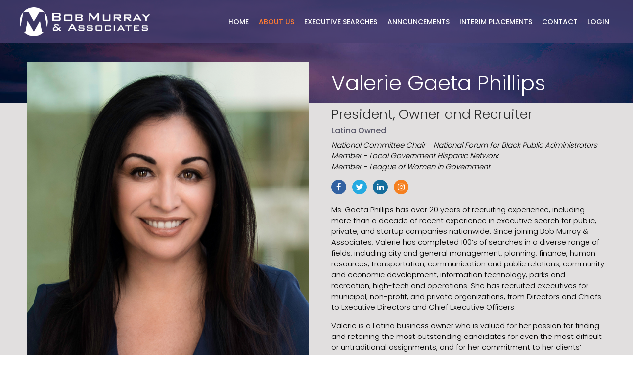

--- FILE ---
content_type: text/html; charset=utf-8
request_url: https://www.bobmurrayassoc.com/about-us/valerie-phillips
body_size: 8370
content:
<!DOCTYPE html>
<html>
<head>
    <meta charset="utf-8" />
    <meta http-equiv="X-UA-Compatible" content="IE=edge">
    <meta name="viewport" content="width=device-width, initial-scale=1.0" />
    <title>Bob Murray & Associates</title>
    <meta name="description" content="">
    <meta name="keywords" content="">
    <link href="https://fonts.googleapis.com/css?family=Poppins:300,400,500,700" rel="stylesheet">
    <link href="https://fonts.googleapis.com/css?family=Raleway" rel="stylesheet">
    <link href="/css/font-awesome.min.css" ) rel="stylesheet">
    <link href="/css/bootstrap.min.css" ) rel="stylesheet">
    <link href="/css/style.css" ) rel="stylesheet">
    <link href="/css/responsive.css" ) rel="stylesheet">

</head>
<body>
    <header class="header">
        <div class="container">
            <div class="site-logo"><a href="/"><img class="white-logo" src="/images/logo.png"></a></div>
            <nav id="nav" class="main-nav">
                <ul class="navbar-nav">
                    <li><a href="/">HOME</a></li>
                    <li><a href="/about-us">ABOUT US</a></li>
                    <li><a href="/current-search">EXECUTIVE SEARCHES</a></li>
                    <li><a href="/announcements">ANNOUNCEMENTS</a></li>
                    <li><a href="/interim-placements">INTERIM PLACEMENTS</a></li>
                    <li><a href="/contact-us">CONTACT</a></li>
                    <li><a href="/search/OnlineApplication/Login.aspx">LOGIN</a></li>
                </ul>
            </nav>
            <button class="mobile-toggle mobile-toggle--squeeze" type="button"> <span class="mobile-toggle-box"> <span class="mobile-toggle-inner"></span> </span> </button>
        </div>
    </header>
    <!-- /header -->
    <div>
        
 
<!-- BANNER
================================================== -->
<section class="banner banner-top bio-banner">
    <img src="/images/bio-banner.jpg">
</section>
<!-- /banner -->
<!-- bio team detail -->
<section class="bio-team-detail section-lg">
    <div class="container">
        <div class="bio-detail-content">
            <div class="col-xs-12 col-sm-12 col-md-6">
                <figure>
                    <img src="/images/teammember/valeriephillips-bio.jpg" alt="img">
                </figure>
            </div>
            <div class="col-xs-12 col-sm-12 col-md-6">
                <div class="bio-team-content">
                    <h2>Valerie Gaeta Phillips</h2>
                    <h4>President, Owner and Recruiter</h4>
                    <h6>Latina Owned</h6>
                    <p style="font-style: italic; font-weight: 300;">
                    National Committee Chair - National Forum for Black Public Administrators<br />
                    Member - Local Government Hispanic Network<br />
                    Member - League of Women in Government
                    </p>
                    
                    <ul class="social-icons">
                        <li><a href="https://www.facebook.com/profile.php?id=100007631718556" class="fa fa-facebook" target="_blank"></a></li>
                        <li><a href="https://twitter.com/VGaetaPhillips" class="fa fa-twitter" target="_blank"></a></li>
                        <li><a href="https://www.linkedin.com/in/valerie-gaeta-phillips-8062b423/" class="fa fa-linkedin" target="_blank"></a></li>
                        <li><a href="https://www.instagram.com/bmavaleriephillips/" class="fa fa-instagram" target="_blank"></a></li>
                    </ul>
                    <p>Ms. Gaeta Phillips has over 20 years of recruiting experience, including more than a decade of recent experience in executive search for public, private, and startup companies nationwide. Since joining Bob Murray & Associates, Valerie has completed  100’s of searches in a diverse range of fields, including city and general management, planning, finance, human resources, transportation, communication and public relations, community and economic development, information technology, parks and recreation, high-tech and operations. She has recruited executives for municipal, non-profit, and private organizations, from Directors and Chiefs to Executive Directors and Chief Executive Officers.</p>
                    <p>Valerie is a Latina business owner who is valued for her passion for finding and retaining the most outstanding candidates for even the most difficult or untraditional assignments, and for her commitment to her clients’ success. She is also active in a variety of industry organizations and in diversity-focused associations. Valerie is called upon often to serve as an expert speaker on topics such as managing one’s online reputation, diversity issues in municipal and non-profit leadership, and how to identify the best candidate for organizational culture.</p>
                    <p>Ms. Gaeta Phillips, along with Executive Vice President Gary Phillips, has a passion for helping people, evidenced by fundraising, sponsorship, and involvement in raising awareness for organizations such as Autism Speaks, the UC Davis M.I.N.D. Institute, and the Northern California Special Olympics.</p>
                </div>
            </div>
        </div><!-- end of first bio image section -->
    </div>
</section>
<!-- end of bio team detail -->
<section class="bio-detail-bottom-image">
    <img src="/images/DowntownSF.jpg">
    <div class="gradient-box about-bottom-section section">
        <div class="container">
            <div class="col-xs-12 col-sm-8 col-sm-8 opportunities-text">
                <h4>Looking for that dream job? We have opportunities.</h4>
            </div>
            <div class="col-xs-12 col-sm-4 col-sm-4 opportunities-text">
                <a class="btn bordered" href="/current-search">Get Started</a>
            </div>
        </div>
    </div><!-- /gradient-block -->
</section>

    </div>
    <!-- FOOTER
    ================================================== -->
    <footer class="footer">
        <div class="container">
            <div class="section-lg">
                <div class="col-xs-12 col-sm-6 col-md-8 footer-left">
                    <a href="./" class="footer-logo"><img src="/images/logo-new.png" height="60px" alt="BMA Logo" /></a>
                </div>
                <div class="col-xs-12 col-sm-6 col-md-4 footer-right">
                    <ul class="social-icons">
                        <li><a href="https://www.facebook.com/BobMurrayAssoc" class="fa fa-facebook" target="_blank"></a></li>
                        <li><a href="https://twitter.com/bobmurrayassoc" class="fa fa-twitter" target="_blank"></a></li>
                        <li><a href="https://www.linkedin.com/company/1109112?trk=tyah" class="fa fa-linkedin" target="_blank"></a></li>
                        <li><a href="https://www.instagram.com/bmaofficialteam/" class="fa fa-instagram" target="_blank"></a></li>
                    </ul>
                </div>
                <div class="clearfix"></div>
            </div>
            </div>
        <div class="copyrights">
            <div class="container">
                <div class="col-xs-12">
                    <p class="pull-left copyright-text">&copy; Copyright 2025  Bob Murray & Associates</p>
                </div>
            </div>
        </div>
    </footer>
    <!-- Begin Constant Contact Active Forms -->
    <script>var _ctct_m = "a646babb4f15bbb35ecac8a5ba034bfe";</script>
    <script id="signupScript" src="//static.ctctcdn.com/js/signup-form-widget/current/signup-form-widget.min.js" async defer></script>
    <!-- End Constant Contact Active Forms -->
    <script src="https://ajax.googleapis.com/ajax/libs/jquery/1.11.3/jquery.min.js"></script>
    <script src="/js/bootstrap.min.js"></script>
    <script src="/js/custom.js"></script>
    <script src="/js/jquery.matchHeight-min.js"></script>
    <script src="/js/Master.js"></script>
    <script type="text/javascript">
        jQuery(".about-lead-outer").on('mouseenter', function () {
            jQuery(this).addClass("active")
                .siblings('.about-lead-outer').removeClass("active");
        });
    </script>
    
</body>
</html>


--- FILE ---
content_type: text/css
request_url: https://www.bobmurrayassoc.com/css/style.css
body_size: 44407
content:
/* -----------------------------------------------------
    BobMurray
    www.url.com
----------------------------------------------------- */

.owl-stage {
    transition: 0.8s !important;
}

#hero {
    height: 55vh;
    width: 100%;
    background: #dad2d4;
    display: flex;
    align-items: center;
    justify-content: center;
}

    #hero::after {
        width: 100%;
        height: 55%;
        content: '';
        position: absolute;
        z-index: 10;
        top: 0;
        left: 0;
        background: rgba(0,0,0,0);
    }

    #hero video {
        width: 100%;
        height: 55%;
        position: absolute;
        top: 0;
        left: 0;
        z-index: 5;
        object-fit: cover;
        font-family: 'object-fit: cover';
    }


/* ===== GENERAL STYLES  ====== */

body.overflow-y {
    overflow-y: hidden;
}

.container {
    width: 100%;
    max-width: 1230px;
}

body {
    font-size: 14px;
    color: #000;
    font-family: 'Poppins', sans-serif;
}

.container.lg {
    width: 100%;
    max-width: 1520px;
}

a,
.btn,
a:hover,
.btn:hover {
    -webkit-transition: all 0.3s ease;
    -moz-transition: all 0.3s ease;
    -o-transition: all 0.3s ease;
    transition: all 0.3s ease;
    cursor: pointer;
}

    a:hover {
        text-decoration: none;
    }

img {
    max-width: 100%;
}

ul {
    padding-left: 0;
}

    ul li {
        list-style: none;
    }


/* ===== TYPEOGRAPHY ====== */

h1,
h2,
h3,
h4,
h5 {
    margin: 0 0 15px;
}

h1 {
    font-size: 46px;
    color: #fff;
    font-weight: 300;
    text-transform: uppercase;
}

h2 {
    font-size: 42px;
    font-weight: 300;
}

h4 {
    font-size: 26px;
    font-weight: 400;
}

h5 {
    font-size: 22px;
    font-weight: 300;
    color: #1a2758;
}

h6 {
    font-size: 16px;
    color: #5a596a;
}

p {
    font-weight: 300;
    color: #868686;
    margin-bottom: 15px;
}

    p.small {
        font-size: 16px;
    }


/* ===== GLOBAL STYLES  ====== */

.section {
    padding: 60px 0;
}

.section-ff {
    padding: 45px 0px 25px 0px;
}

.section-lg {
    padding: 80px 0;
}

.btn {
    font-size: 14px;
    font-weight: 400;
    color: #8044a9;
    text-transform: uppercase;
}

    .btn:hover,
    .btn:focus {
        background-color: transparent;
        color: #fff;
    }

    .btn.bordered {
        border: 2px solid #fff;
        padding: 10px 50px 8px;
        color: #fff;
        font-size: 24px;
        text-transform: capitalize;
        border-radius: 50px;
    }

        .btn.bordered:hover {
            background-color: #fff;
            color: #8044a9;
        }

    .btn.full {
        width: 100%;
    }

.gray-bg {
    background-color: #f1f1f1;
}


/* ===== FORM STYLES  ====== */


/* ===== HEADER ====== */

.header {
    position: fixed;
    top: 0;
    left: 0;
    width: 100%;
    z-index: 11;
    padding: 15px 0;
    background-color: rgba(73, 63, 113, 0.8); /*rgba(255, 255, 255, 0.05);*/
}

    .header .navbar-nav {
        float: none;
        text-align: right;
    }

        .header .navbar-nav li {
            display: inline-block;
            float: none;
        }

            .header .navbar-nav li a {
                color: #fff;
                font-weight: 500;
                text-transform: uppercase;
                text-decoration: none;
                margin: 0 8px;
                padding: 0;
                position: relative;
                text-align: center;
            }

                .header .navbar-nav li a:hover:after {
                    width: 100%;
                    -webkit-transition: all 0.3s ease;
                    -moz-transition: all 0.3s ease;
                    -o-transition: all 0.3s ease;
                    transition: all 0.3s ease;
                }

    .header .btn {
        margin-left: 10px;
    }

.mobile-toggle {
    display: none;
}

header.header ~ div > br {
    display: none;
}

.header.affix {
    background-color: rgba(72,63,113,1);
}

    .header.affix .navbar-nav li a {
        color: #fff;
    }

        .header.affix .navbar-nav li a:after {
            background-color: #7f43a8;
        }

        .header,
        .header.affix,
        .header.affix .navbar-nav li a,
        .header.affix .navbar-nav li a:after {
            -webkit-transition: all 0.4s ease;
            -moz-transition: all 0.4s ease;
            -o-transition: all 0.4s ease;
            transition: all 0.4s ease;
        }


/* ===== BANNER ====== */

.banner {
    text-align: center;
}

    .banner .item {
        background-repeat: no-repeat;
        background-size: cover;
        background-position: center center;
        min-height: 700px;
    }

    .banner .container {
        position: relative;
    }

.banner-content {
    position: absolute;
    top: 275px;
    left: 50%;
    transform: translate(-50%, -40%);
    width: 89%;
    max-width: 800px;
    z-index: 10;
}
.banner .banner-content img {
    display: inline;
    width: inherit;
    margin: 0 0 15px;
}

.banner-content h1 {
    letter-spacing: 6px;
    line-height: 45px;
    color: #FFAC4E;
    text-shadow: 2px 2px 1px rgba(0,0,0,0.7);
    font-size: 35px;
}

    .banner-content h1 span {
        display: inline-block;
    }

.banner-content p {
    font-size: 20px;
    font-weight: 500;
    color: #fff;
    letter-spacing: 2px;
}


/* ===== ABOUT BLOCK ====== */

.about-block {
    position: relative;
    background-color: #dad2d4;
    text-align: center;
    position: relative;
}

    .about-block p {
        font-weight: 300;
        color: #5a596a;
    }

    .about-block .head-para {
        font-size: 42px;
        font-weight: 300;
        max-width: 860px;
        margin: 0 auto;
        padding: 0 0 50px;
    }

.about-lead-block {
    background-color: #fff;
    padding: 70px 50px;
    margin-top: 30px;
    border-radius: 100%;
    position: relative;
    z-index: 0;
}

.about-lead-outer.active .about-lead-block:before {
    opacity: 1;
}

.about-lead-block:before {
    content: "";
    position: absolute;
    top: 0;
    left: 0;
    width: 100%;
    height: 100%;
    opacity: 0;
    background: #4d2668;
    background: -moz-linear-gradient(45deg, #4d2668 22%, #7d2bb5 100%);
    background: -webkit-linear-gradient(45deg, #4d2668 22%, #7d2bb5 100%);
    background: linear-gradient(45deg, #4d2668 22%, #7d2bb5 100%);
    -webkit-transition: opacity 0.3s linear;
    -moz-transition: opacity 0.3s linear;
    -o-transition: opacity 0.3s linear;
    transition: opacity 0.3s linear;
    z-index: -1;
    border-radius: 100%;
}

.about-lead-outer.active .about-lead-block h4, .about-lead-outer.active .about-lead-block p, .about-lead-outer.active .about-lead-block .btn {
    color: #fff;
    -webkit-transition: all 0.3s ease;
    -moz-transition: all 0.3s ease;
    -o-transition: all 0.3s ease;
    transition: all 0.3s ease;
}

.about-lead-block h4,
.about-lead-block p {
    -webkit-transition: all 0.3s ease;
    -moz-transition: all 0.3s ease;
    -o-transition: all 0.3s ease;
    transition: all 0.3s ease;
}

.about-lead-outer.active .about-lead-block h4:before {
    background-color: #fff;
}

.about-lead-block h4 {
    color: #8044a9;
    position: relative;
    padding: 0 0 35px;
}

    .about-lead-block h4:before {
        position: absolute;
        content: "";
        left: 0;
        right: 0;
        bottom: 0;
        margin: 0 auto;
        width: 52px;
        height: 1px;
        background-color: #a2a2a2;
    }

.about-lead-block p {
    margin: 0;
    padding: 20px 0 25px;
    font-family: 'Raleway', sans-serif;
    line-height: 25px;
}


/* ===== TEAM BLOCK ====== */

.team-midwrp {
    position: relative;
}

    .team-midwrp:before {
        content: "";
        background-image: url('../images/home-ovelshapeac.png');
        background-repeat: no-repeat;
        background-size: 100%;
        background-position: center top;
        position: absolute;
        top: 0;
        left: 0;
        width: 100%;
        height: 100px;
        z-index: 2;
    }

.team-block {
    background-color: #fff;
    text-align: center;
    display: table;
    width: 100%;
}

    .team-block .left-part,
    .team-block .right-part {
        display: table-cell;
        vertical-align: middle;
        float: none;
        padding: 0;
    }

    .team-block figure img {
        width: 100%;
    }

.content-area {
    max-width: 600px;
    margin: 0 auto;
}

    .content-area h2 {
        color: #7f43a8;
    }

    .content-area p {
        font-size: 32px;
        color: #5a596a;
        font-weight: 400;
        font-family: 'Raleway', sans-serif;
        padding: 20px 0;
    }


/* ===== DESCRIPTION BLOCK ====== */

.description-section {
    text-align: center;
    background-image: url(/images/bg.jpg);
    background-repeat: no-repeat;
    background-size: cover;
    background-position: center center;
    background-attachment: fixed;
}

.description {
    display: inline-block;
    padding: 150px 50px;
    text-align: center;
    border-radius: 100%;
    background: rgb(77, 38, 104);
    background: -moz-linear-gradient(45deg, rgba(77, 38, 104, 0.95) 22%, rgba(125, 43, 181, 0.95) 100%);
    background: -webkit-linear-gradient(45deg, rgba(77, 38, 104, 0.95) 22%, rgba(125, 43, 181, 0.95) 100%);
    background: linear-gradient(45deg, rgba(77, 38, 104, 0.95) 22%, rgba(125, 43, 181, 0.95) 100%);
}

    .description p {
        color: #fff;
        font-size: 39px;
        margin-bottom: 0;
        max-width: 380px;
    }
.diverse-team .description p {
    font-size: 32px;
}
    /* ===== GRAIDIENT BLOCK ====== */
    .gradient-box {
    background: rgb(72, 37, 96);
    background: -moz-linear-gradient(45deg, rgba(72, 37, 96, 1) 0%, rgba(130, 44, 189, 1) 100%);
    background: -webkit-linear-gradient(45deg, rgba(72, 37, 96, 1) 0%, rgba(130, 44, 189, 1) 100%);
    background: linear-gradient(45deg, rgba(72, 37, 96, 1) 0%, rgba(130, 44, 189, 1) 100%);
}

    .gradient-box h4 {
        font-size: 26px;
        color: #fff;
    }

    .gradient-box p {
        font-family: "Raleway", sans-serif;
        color: #fff;
        margin-bottom: 0;
    }


/* ===== FOOTER ====== */

.footer-logo {
    display: inline-block;
    margin-top: -10px;
}

.footer-left p {
    font-family: "Raleway", sans-serif;
    color: #5a596a;
    line-height: 28px;
    margin-bottom: 30px;
    max-width: 300px;
}

.social-icons {
    padding: 0;
    margin: 0;
    padding-left: 104px;
}

    .social-icons li {
        display: inline-block;
        padding-right: 5px;
    }

        .social-icons li a {
            text-align: center;
            color: #fff;
            background-color: #ebf1f7;
            height: 40px;
            width: 40px;
            font-size: 20px;
            border-radius: 100%;
            padding-top: 10px;
        }

            .social-icons li a:hover {
                background-color: #7f43a8;
                color: #fff;
            }

.footer h6 {
    font-weight: 700;
    text-transform: uppercase;
    letter-spacing: 1px;
    margin-bottom: 30px;
}

.footer-nav {
    padding: 0;
    margin: 0;
}

    .footer-nav a {
        color: #5a596a;
        padding-left: 22px;
        margin-bottom: 10px;
        display: inline-block;
        position: relative;
    }

        .footer-nav a:before {
            content: "";
            background-color: #c3c3c3;
            height: 7px;
            width: 7px;
            position: absolute;
            left: 0;
            top: 6px;
            border-radius: 100%;
            -webkit-transition: all 0.25s ease;
            -moz-transition: all 0.25s ease;
            -o-transition: all 0.25s ease;
            transition: all 0.25s ease;
        }

        .footer-nav a:hover:before {
            background-color: #7f43a8;
            -webkit-transition: all 0.25s ease;
            -moz-transition: all 0.25s ease;
            -o-transition: all 0.25s ease;
            transition: all 0.25s ease;
        }

.footer-right figure {
    width: 70px;
    height: 70px;
    float: left;
    background-repeat: no-repeat;
    background-size: cover;
    background-position: center center;
}

.footer-right .box .content {
    padding-left: 85px;
    display: block;
}

.copyrights {
    border-top: 1px solid rgba(0, 0, 0, 0.1);
    padding: 15px 0 0 0;
}

.nav-links li {
    display: inline-block;
    position: relative;
}

    .nav-links li a {
        color: #8e9c9f;
        margin: 0 15px;
    }

        .nav-links li a:hover {
            color: #7f43a8;
        }

    .nav-links li:before {
        content: "";
        background-color: #8e9c9f;
        width: 2px;
        height: 13px;
        position: absolute;
        top: 2px;
        left: -1px;
    }

    .nav-links li:last-child a {
        margin-right: 0;
    }

    .nav-links li:first-child:before {
        display: none;
    }


/*start about page style*/

.banner-top {
    position: relative;
}

.banner-text {
    position: absolute;
    left: 0;
    top: 0;
    width: 100%;
    height: 100%;
    text-align: center;
    z-index: 0;
}

    .banner-text h2 {
        position: relative;
        top: 57%;
        transform: translateY(-50%);
        -webkit-transform: translateY(-50%);
        -moz-transform: translateY(-50%);
        -o-transform: translateY(-50%);
        -ms-transform: translateY(-50%);
        color: #fff;
        font-family: 'Poppins', sans-serif;
        font-weight: 300;
        font-size: 43.37px;
    }

.abtbanner-bottom {
    background-color: #282828;
}

    .abtbanner-bottom p {
        font-size: 34px;
        font-family: 'Poppins', sans-serif;
        font-weight: 300;
        line-height: 64px;
        color: #fff;
        text-align: center;
        padding: 0 34px;
        margin-bottom: 0;
    }

        .abtbanner-bottom p span {
            font-weight: 500;
        }

.annsection-top {
    background-color: #CDB0DB;
}

    .annsection-top p {
        font-size: 34px;
        font-family: 'Poppins', sans-serif;
        font-weight: 300;
        line-height: 1.3;
        color: #2E1E47;
        text-align: center;
        padding: 24px 34px;
        margin-bottom: 0;
    }

        .annsection-top p span {
            font-weight: 500;
        }

.annsection-body {
    background-color: #DFCDE8;
}

    .annsection-body p {
        font-size: 22px;
        font-family: 'Poppins', sans-serif;
        font-weight: 500;
        line-height: 1.3;
        color: #443266;
        text-align: center;
        padding: 0px 24px 0px 24 px;
        margin-bottom: 50px;
    }

    .annsection-body td {
        border-collapse: separate !important;
        border-spacing: 150px 300px !important;
        font-size: 28px;
        font-family: 'Poppins', sans-serif;
        font-weight: 200;
        line-height: 1;
        color: #2E1E47;
        text-align: left;
        margin-bottom: 0;
    }

.annsection-body td span {
    font-weight: 500;
}

.work-with-clients p {
    color: #5a596a;
    font-size: 24px;
    line-height: 44px;
    padding: 0 113px;
    margin-bottom: 0;
}

    .work-with-clients p a {
        display: block;
        color: #7c2bb3;
        font-size: 18px;
        font-weight: 500;
        text-decoration: underline;
    }

.work-with-clients {
    background-color: #e1dfdf;
}

.dedication-team {
    position: relative;
    background-image: url(/images/team-bg.jpg);
    background-size: cover;
    display: block;
    font-size: 0;
    text-align: center;
}

    .dedication-team:before {
        content: "";
        background-image: url(../images/about-bottom-shape.png);
        background-repeat: no-repeat;
        background-size: 100%;
        background-position: center top;
        position: absolute;
        top: 0;
        left: 0;
        width: 100%;
        height: 100px;
        z-index: 2;
    }

.section-heading {
    font-size: 42.68px;
    color: #fff;
    margin: 25px;
    text-align: center;
    font-family: 'Poppins', sans-serif;
    font-weight: 300;
    line-height: 44px;
}

.team-member {
    float: none;
    display: inline-block;
    vertical-align: top;
    margin-bottom: 35px;
}

.less-padding {
    padding-left: 8px;
    padding-right: 8px;
}

.team-member figure {
    position: relative;
    cursor: pointer;
    overflow: hidden;
}

    .team-member figure img {
        width: 100%;
        -webkit-transition: all .4s linear;
        -moz-transition: all .4s linear;
        -o-transition: all .4s linear;
        -ms-transition: all .4s linear;
        transition: all .4s linear;
    }

    .team-member figure:hover img {
        -webkit-transform: scale(1.2);
        -moz-transform: scale(1.2);
        -o-transform: scale(1.2);
        -ms-transform: scale(1.2);
        transform: scale(1.2);
    }

.team-degignation-overlay {
    position: absolute;
    opacity: 1;
    background-color: rgba(0, 0, 0, 0);
    -webkit-transition: all .4s ease-in-out;
    -moz-transition: all .4s ease-in-out;
    -o-transition: all .4s ease-in-out;
    -ms-transition: all .4s ease-in-out;
    transition: all .4s ease-in-out;
    left: 0;
    width: 100%;
    -webkit-transition: transform .35s;
    -moz-transition: transform .35s;
    -o-transition: transform .35s;
    -ms-transition: transform .35s;
    -webkit-transform: translate3d(0, -10px, 0);
    -moz-transform: translate3d(0, -10px, 0);
    -o-transform: translate3d(0, -10px, 0);
    -ms-transform: translate3d(0, -10px, 0);
    transform: translate3d(0, -10px, 0);
}

.team-member figure:hover .team-degignation-overlay {
    -webkit-transform: translate3d(0, -100%, 0);
    -moz-transform: translate3d(0, -100%, 0);
    -o-transform: translate3d(0, -100%, 0);
    -ms-transform: translate3d(0, -100%, 0);
    transform: translate3d(0, -100%, 0);
    height: 100%;
}

.team-member figure:hover .team-degignation {
    background: rgba(0, 0, 0, 1);
}

.team-degignation {
    position: absolute;
    color: #c4c3c3;
    font-family: 'Poppins', sans-serif;
    bottom: 0px;
    left: 0;
    width: 100%;
    background: rgba(0, 0, 0, .6);
    transition: transform .35s;
    -webkit-transition: transform .35s;
    -moz-transition: transform .35s;
    -o-transition: transform .35s;
    -ms-transition: transform .35s;
    -webkit-transform: translate3d(0, -10px, 0);
    -moz-transform: translate3d(0, -10px, 0);
    -o-transform: translate3d(0, -10px, 0);
    -ms-transform: translate3d(0, -10px, 0);
    transform: translate3d(0, -10px, 0);
    padding: 7px 0;
}

/*.team-member figure:hover .team-degignation {
    -webkit-transform: translate3d(0, -10px, 0);
    -moz-transform: translate3d(0, -10px, 0);
    -o-transform: translate3d(0, -10px, 0);
    -ms-transform: translate3d(0, -10px, 0);
    transform: translate3d(0, -10px, 0);
    visibility: visible;
}*/

.mamber-name {
    color: #c4c3c3;
    font-size: 24.14px;
}

.team-degignation p {
    font-size: 17.36px;
    line-height: 25px;
    margin-bottom: 0;
    text-transform: uppercase;
}

.diverse-team {
    text-align: center;
    background-image: url(../images/bottom-full-image.jpg);
    background-repeat: no-repeat;
    background-size: cover;
    background-position: center center;
}

.gradient-box.about-bottom-section {
    background: #282828;
    display: block;
    font-size: 0;
    font-family: 'Poppins', sans-serif;
}

.opportunities-text {
    display: inline-block;
    vertical-align: middle;
    float: none;
}

    .opportunities-text h4 {
        margin-bottom: 0px;
        font-weight: 300;
    }

.popup-team-image {
    max-width: 200px;
    width: 100%;
    margin: 8px auto 8px;
    text-align: center;
    padding: 5px;
    background: #ccc;
}

.popup-designation {
    text-align: center;
    margin: 6px 0 15px;
}

    .popup-designation .mamber-name {
        color: #c4c3c3;
        font-size: 16px;
    }

    .popup-designation p {
        color: #c4c3c3;
        font-size: 14px;
    }

.popup-main-content p {
    font-size: 14px;
    line-height: 24px;
    text-align: center;
}


/*end about page style*/


/*start about page changes 03-02-18 style*/

.site-logo {
    display: inline-block;
    width: 264px;
}

.main-nav {
    display: inline-block;
    text-align: right;
    width: calc(100% - 268px);
    vertical-align: middle;
}

.header .navbar-nav li.active a,
.header .navbar-nav li:hover a {
    color: #FF7B33;
}

.footer .section-lg {
    padding: 30px 0;
}

.social-icons li a.fa.fa-facebook {
    background-color: #3261a1;
}

.social-icons li a.fa.fa-twitter {
    background-color: #25aae1;
}

.social-icons li a.fa.fa-instagram {
    background-color: #f58020;
}

.social-icons li a.fa.fa-linkedin {
    background-color: #156d9d;
}

.copyright-text {
    font-size: 14px;
    font-weight: normal;
    color: #8e9c9f;
    margin: 0;
    padding: 10px 0 25px;
}

/*end about page changes 03-02-18 style*/


/*start bio page style*/

.banner-top > img {
    width: 100%;
}

.bio-detail-bottom-image {
    position: relative;
}

    .bio-detail-bottom-image .about-bottom-section {
        position: absolute;
        width: 100%;
        bottom: 93px;
    }

    .bio-detail-bottom-image::before {
        background-image: url("/images/about-bottom-shape.png");
        background-position: center top;
        background-repeat: no-repeat;
        background-size: 100% auto;
        content: "";
        height: 100px;
        left: 0;
        position: absolute;
        top: 0;
        width: 100%;
        z-index: 2;
    }

.bio-team-detail {
    background-color: #E1DFDF;
}

.bio-detail-content {
    font-family: "Poppins", sans-serif;
    margin-top: -162px;
    position: relative;
}

.bio-team-content h2 {
    color: #ffffff;
    font-size: 42px;
    margin-bottom: 25px;
    margin-top: 20px;
}

.bio-team-content h4 {
    color: #292929;
    font-size: 27px;
    font-weight: 300;
    margin-bottom: 10px;
}

.bio-team-content .social-icons {
    padding: 0;
    margin-bottom: 20px;
}

    .bio-team-content .social-icons li {
        padding-right: 8px;
    }

        .bio-team-content .social-icons li a {
            height: 30px;
            padding-top: 6px;
            font-size: 17px;
            width: 30px;
        }

.bio-team-content p {
    font-size: 15px;
    color: #000000;
    line-height: 22px;
}

.bio-team-content {
    padding-left: 15px;
}

.bio-detail-bottom-image > img {
    width: 100%;
}


/*end bio page style*/


/*start current search style*/
.searchline {
    border: 0;
    border-top: 3px solid #ccc;
    margin: 0;
    display: none;
    padding: 0;
}

.bullet {
    font-size: 18px;
}

    .bullet ul li {
        list-style: disc;
        margin-left: 40px;
    }

    .bullet ul {
        font-size: 16px;
    }

.search-page .header {
    background-color: rgba(64, 60, 103, 0.8);
}

.search-banner h2 {
    display: inline-block;
    position: relative;
    z-index: 2;
    width: auto;
    padding: 7px 9px;
}

    .search-banner h2 img {
        position: absolute;
        width: auto;
        left: 0;
        z-index: -1;
        height: 100%;
        width: 100%;
        top: 1px;
    }

.search-top-heading {
    font-size: 30px;
    color: #000000;
    font-weight: 500;
    text-align: center;
    background-color: #e9dff0;
    padding: 65px 172px 20px;
    position: relative;
}

    .search-top-heading:before {
        content: "";
        background-image: url(/images/search/search-after.png);
        background-repeat: no-repeat;
        background-size: 100%;
        background-position: center top;
        position: absolute;
        top: -43px;
        left: 0;
        width: 100%;
        height: 100px;
        z-index: 2;
    }

    .search-top-heading span {
        color: #7f43a8;
    }



.search-images {
    background-color: #e9dff0;
    display: block;
    font-size: 0;
}

.search-list-view {
    text-align: right;
    padding: 0 40px;
    overflow: hidden;
    font-family: "Poppins", sans-serif;
}

    .search-list-view a {
        display: inline-block;
        color: #fff;
        font-size: 28px;
        font-weight: 500;
        background-color: #32394b;
        padding: 1px 20px;
        position: relative;
    }

        .search-list-view a::before {
            position: absolute;
            content: '';
            border-left: 15px solid transparent;
            border-right: 15px solid transparent;
            border-bottom: 44px solid #32394b;
            left: -15px;
            top: 0;
        }

        .search-list-view a::after {
            position: absolute;
            content: '';
            border-left: 15px solid transparent;
            border-right: 15px solid transparent;
            border-bottom: 44px solid #32394b;
            right: -15px;
            top: 0;
        }

.search-gallery-inner {
    display: inline-block;
    width: 32.3%;
    vertical-align: top;
    position: relative;
    overflow: hidden;
    height: 295px;
    margin:0px 0.5% 1% 0.5%;
}

    .search-gallery-inner > img {
        width: 100%;
        display: block;
        height: 100%;
        object-fit: cover;
    }

.search-hover {
    position: absolute;
    top: 0%;
    left: 100%;
    width: 100%;
    height: 100%;
    /*background: rgba(0, 0, 0, 0.5);*/
    transition: all 0.4s ease 0s;
    -webkit-transition: all 0.4s ease 0s;
    -o-transition: all 0.4s ease 0s;
    -moz-transition: all 0.4s ease 0s;
    -ms-transition: all 0.4s ease 0s;
}

.search-image-text {
    position: absolute;
    color: #fff;
    bottom: 0px;
    z-index: 10;
    background-image: url('/images/search/text-shadow-bg.png');
    background-repeat: no-repeat;
    background-position: left top;
    background-size: 100%;
}

    .search-image-text p {
        font-size: 22px;
        color: #fff;
        margin: 0;
        line-height: 23px;
    }

    .search-image-text span {
        font-size: 13px;
        white-space: nowrap;
        overflow: hidden;
        text-overflow: ellipsis;
        width:100%;
        display:block;
    }

.search-hover-text {
    position: absolute;
    z-index: 9;
    width: 180px;
    height: 180px;
    border-radius: 100%;
    text-align: center;
    background: #FF7B33;
    top: 20px;
    left: 0;
    right: 0;
    margin: auto;
    color: #fff;
    padding: 0 40px;
    transform: scale(0);
    -webkit-transform: scale(0);
    -moz-transform: scale(0);
    -o-transform: scale(0);
    -ms-transform: scale(0);
    transition: all 0.5s ease 0s;
    -webkit-transition: all 0.5s ease 0s;
    -o-transition: all 0.5s ease 0s;
    -moz-transition: all 0.5s ease 0s;
    -ms-transition: all 0.5s ease 0s;
}

.interim-hover-text {
    position: absolute;
    z-index: 9;
    width: 180px;
    height: 180px;
    border-radius: 100%;
    text-align: center;
    background: #FF7B33;
    top: 20px;
    left: 0;
    right: 0;
    margin: auto;
    color: #fff;
    padding: 0 40px;
    transform: scale(0);
    -webkit-transform: scale(0);
    -moz-transform: scale(0);
    -o-transform: scale(0);
    -ms-transform: scale(0);
    transition: all 0.5s ease 0s;
    -webkit-transition: all 0.5s ease 0s;
    -o-transition: all 0.5s ease 0s;
    -moz-transition: all 0.5s ease 0s;
    -ms-transition: all 0.5s ease 0s;
}

.search-gallery-inner:hover .search-hover {
    left: 0;
}

.search-gallery-inner:hover .search-hover-text {
    transform: scale(1);
    -webkit-transform: scale(1);
    -moz-transform: scale(1);
    -o-transform: scale(1);
    -ms-transform: scale(1);
}

.search-hover-text a {
    font-size: 14px;
    font-weight: 500;
    color: #fff;
    display: block;
    padding: 10px 0;
    text-transform: capitalize;
}

.interim-hover-text a {
    font-size: 20px;
    font-weight: 700;
    color: #fff;
    display: block;
    padding: 10px 0;
    text-transform: capitalize;
}

.hover-text-interim a {
    font-size: 20px;
    font-weight: 600;
    color: #fff;
    display: block;
    padding: 10px 0;
    text-transform: capitalize;
}

.hover-text-middile a:first-child {
    border-bottom: 1px solid #fff;
}

.hover-text-middile {
    position: relative;
    top: 50%;
    transform: translatey(-50%);
    -webkit-transform: translatey(-50%);
    -moz-transform: translatey(-50%);
    -o-transform: translatey(-50%);
    -ms-transform: translatey(-50%);
}

.hover-text-interim {
    position: relative;
    top: 50%;
    transform: translatey(-50%);
    -webkit-transform: translatey(-50%);
    -moz-transform: translatey(-50%);
    -o-transform: translatey(-50%);
    -ms-transform: translatey(-50%);
}

.search-gallery-inner.text-right .search-image-text {
    right: 30px;
    text-align: left;
}

.search-gallery-inner.text-center .search-image-text {
    width: 100%;
    padding: 7px 30px;
}

.search-gallery-inner.text-left .search-image-text {
    left: 0;
    width: 100%;
    padding: 7px 30px;
    background: rgba(0,0,0,0.6);
}

.search-gallery-inner:hover .search-image-text {
    background: rgba(0,0,0,1);
}

.search-image-text p {
    white-space: nowrap;
    overflow: hidden;
    text-overflow: ellipsis;
    padding-bottom: 2px;
}

.upcoming-opportunities {
    background: #e9dff0;
    padding: 50px 0 0;
    font-family: "Poppins", sans-serif;
}

.opportunities-heading {
    text-align: center;
    font-size: 30px;
    font-weight: 500;
    color: #7f43a8;
    margin-bottom: 40px;
}

.opportunities-inner-row {
    display: block;
    font-size: 0px;
    margin-bottom: 20px;
    min-height: 120px;
}

    .opportunities-inner-row figure {
        display: inline-block;
        vertical-align: middle;
        width: 100px;
        height: 100px;
        border-radius: 100%;
        -webkit-border-radius: 100%;
        -moz-border-radius: 100%;
        overflow: hidden;
        position: relative;
    }

        .opportunities-inner-row figure > img {
            position: absolute;
            width: 100%;
            height: 100%;
            left: 0;
            right: 0;
            top: 0;
            bottom: 0;
            margin: auto;
            object-fit: cover;
        }

.opportunities-inner-content {
    width: calc(100% - 100px);
    display: inline-block;
    vertical-align: middle;
    padding-left: 30px;
}

.opportunities-inner-heading {
    font-size: 20px;
    color: #000000;
    font-weight: 500;
}

.opportunities-inner-content p {
    font-size: 20px;
    font-weight: 300;
    color: #000000;
    margin: 0;
}

.apply-now {
    position: absolute;
    width: 100%;
    height: 100%;
    left: 0;
    top: 0;
    text-align: center;
    color: #fff;
    font-size: 16px;
    background: #FF7B33;
    z-index: -1;
    transition: all 0.5s ease 0s;
    -webkit-transition: all 0.5s ease 0s;
    -moz-transition: all 0.5s ease 0s;
    -o-transition: all 0.5s ease 0s;
    -ms-transition: all 0.5s ease 0s;
}

.opportunities-inner-row figure:hover .apply-now {
    z-index: 2;
}

.apply-now:hover {
    color: #fff;
}

.apply-now span {
    position: relative;
    top: 50%;
    transform: translatey(-50%);
    -webkit-transform: translatey(-50%);
    -moz-transform: translatey(-50%);
    -o-transform: translatey(-50%);
    -ms-transform: translatey(-50%);
    display: block;
}


/*end current search style*/


/*style of contact us page start*/

.contact-main-cover {
    text-align: center;
    background-image: url('../images/contact-bg.jpg');
    background-size: cover;
}

.interim-main-cover {
    text-align: center;
    background-image: url('../images/interim-bg.jpg');
    background-position: bottom;
    background-size: cover;
}

.contact-main {
    width: 100%;
    float: left;
    background-color: rgba(0, 0, 0, 0.3);
    padding: 20px 0px 40px;
    border-radius: 4px;
    box-shadow: 0px 0px 2px #000;
    -webkit-box-shadow: 0px 0px 2px #000;
    -moz-box-shadow: 0px 0px 2px #000;
}

.interim-main {
    width: 100%;
    float: left;
    background-color: rgba(0, 18, 152, 0.30);
    padding: 20px 0px 40px;
    border-radius: 4px;
    box-shadow: 0px 0px 2px #000;
    -webkit-box-shadow: 0px 0px 2px #000;
    -moz-box-shadow: 0px 0px 2px #000;
}

.main-contact-heading {
    color: #fff;
    text-transform: uppercase;
}

.main-contact-heading {
    color: #fff;
    text-transform: uppercase;
    margin-bottom: 25px;
    padding-bottom: 15px;
    position: relative;
}

    .main-contact-heading::after {
        position: absolute;
        content: '';
        width: 200px;
        height: 3px;
        background: #cf9d1c;
        left: 0;
        right: 0;
        margin: auto;
        bottom: 0;
    }

.input-row input,
.input-row textarea {
    width: 100%;
    height: 52px;
    padding: 0 15px;
    margin-bottom: 25px;
    border: 0px;
    font-family: 'Poppins', sans-serif;
    font-size: 14px;
    color: #4e4e4e;
    resize: none;
    border-radius: 0;
    -webkit-border-radius: 0;
    -moz-border-radius: 0;
}

.input-row textarea {
    height: 150px;
    padding: 15px;
}

.input-row .contact-btn input {
    width: 200px;
    background-color: #32394b;
    color: #fff;
    text-transform: uppercase;
    font-size: 24px;
    margin-bottom: 0;
}

.about-block.section-lg {
    /*padding: 60px 0;*/
    padding: 30px 0;
}
/*style of contact us page end*/

/*27-09-18*/


/*.about-block.section-lg{
    padding:60px 0;
}*/

/*search summary start*/
.summary-page .header {
    position: relative;
    background-image: url('../images/header-bg.jpg');
    background-repeat: no-repeat;
    background-size: cover;
}

    .summary-page .header.header.affix {
        position: fixed;
    }

        .summary-page .header.header.affix .black-logo {
            display: none;
        }

        .summary-page .header.header.affix .white-logo {
            display: inline-block;
        }

.summary-section, .summary-section-inner {
    background-color: #e9dff0;
    position: relative;
}

.summary-section-inner {
    padding-left: 511px;
}

    .summary-section-inner figure {
        width: 511px;
        height: 511px;
        border: 11px solid #fff;
        background-color: #fff;
        overflow: hidden;
        border-radius: 100%;
        position: absolute;
        left: 15px;
        top: 33px;
        z-index: 2;
    }

        .summary-section-inner figure img {
            display: block;
            width: 100%;
            height: 100%;
            object-fit: cover;
        }

.summary-details-top {
    background-color: #32394B;
    color: #fff;
    padding: 76px 15px 76px 45px;
    position: relative;
    z-index: 1;
    font-family: 'Poppins', sans-serif;
}

    .summary-details-top:after {
        content: '';
        position: absolute;
        left: -50px;
        top: 0;
    }

    .summary-details-top h4 {
        color: #e9dff0;
        font-size: 25px;
        font-weight: 500;
        margin: 0 0 10px;
    }

    .summary-details-top h3 {
        font-size: 40px;
        color: #ffffff;
        font-weight: 600;
        margin: 0 0 20px;
    }

    .summary-details-top h6 {
        color: #FF7B33;
        font-size: 21px;
        margin: 0 0 5px;
        font-weight: 600;
    }

.summary-apply {
    border: 2px solid #9564b8;
    background-color: #443266;
    color: #fff;
    border-radius: 50px;
    font-size: 21px;
    font-weight: 600;
    padding: 12px 30px;
    display: inline-block;
    box-shadow: 0px 1px 2px rgba(255,255,255,0.3);
    margin: 53px 0 60px;
}

    .summary-apply:hover, .summary-apply:focus {
        color: #fff;
        text-decoration: none;
    }

.summary-details-top p {
    color: #e9dff0;
    font-size: 21px;
    font-weight: 500;
}

    .summary-details-top p strong {
        color: #fff;
        font-size: 21px;
    }

.summary-tab-btn {
    display: inline-block;
    color: #fff;
    font-size: 19px;
    background-color: #665882;
    padding: 5px 20px;
    position: absolute;
    bottom: 0;
    right: 50px;
    color: #fff;
    font-weight: 300;
}

    .summary-tab-btn a {
        color: #FF7B33;
    }

        .summary-tab-btn a:hover, .summary-tab-btn a:focus {
            color: #fff;
            text-decoration: none;
        }

    .summary-tab-btn:before {
        position: absolute;
        content: '';
        border-left: 15px solid transparent;
        border-right: 15px solid transparent;
        border-bottom: 37px solid #665882;
        left: -15px;
        top: 0;
    }

    .summary-tab-btn:after {
        position: absolute;
        content: '';
        border-left: 15px solid transparent;
        border-right: 15px solid transparent;
        border-bottom: 37px solid #665882;
        right: -15px;
        top: 0;
    }

.summary-details-top:after {
    content: '';
    position: absolute;
    background-image: url('../images/purple-circle.png');
    background-repeat: no-repeat;
    left: -112px;
    top: 0;
    width: 114px;
    height: 100%;
    z-index: 0;
}

.summary-content {
    padding: 50px 0 0;
}

    .summary-content p {
        color: #000000;
        font-size: 19px;
        text-align: justify;
        font-weight: 500;
        line-height: 29px;
    }

    .summary-link a {
        color: #DD6C03;
        font-size: 130%;
        text-align: center;
    }

    .summary-link a:visited {
        color: #DD6C03;
    }

    .summary-link a:hover {
        color: #443266;
    }

.summary-large-img {
    position: relative;
}

    .summary-large-img:before {
        content: "";
        background-image: url('../images/summary-half-circle.png');
        background-repeat: no-repeat;
        background-size: 100%;
        background-position: center top;
        position: absolute;
        top: 0;
        left: 0;
        width: 100%;
        height: 100px;
        z-index: 2;
    }

.sumaary-description {
    font-family: 'Poppins', sans-serif;
}

    .sumaary-description h3 {
        font-size: 34px;
        color: #672098;
        font-weight: 600;
        text-transform: uppercase;
        margin: 0 0 11px;
    }

    .sumaary-description p {
        font-size: 18px;
        color: #000000;
        margin: 0 0 10px;
        font-weight: normal;
        text-align: justify;
    }

    .sumaary-description h6 {
        font-size: 18px;
        color: #000000;
        margin: 0 0 10px;
        font-weight: 600;
    }

.main-full-summary {
    position: relative;
}
/*search summary end*/
.contact-box-cover {
    width: 100%;
    float: left;
    margin-bottom: 55px;
}

.contact-box {
    width: 45%;
    float: left;
    border: 18px solid #a1a1a1;
    border-radius: 8px;
    background-color: #f2f1f0;
    text-align: left;
    height: 430px;
    -webkit-display: flex;
    -moz-display: flex;
    display: flex;
    flex-direction: column;
    justify-content: center;
}

    .contact-box iframe {
        width: 100%;
        height: 100%;
    }

    .contact-box:last-child {
        float: right;
    }

    .contact-box.contact-address {
        padding: 55px;
    }

.contact-address h3 {
    color: #32394b;
    font-family: 'Poppins', sans-serif;
    font-weight: 500;
    font-size: 23px;
    line-height: 32px;
    margin-bottom: 12px;
}

    .contact-address h3 span {
        display: block;
        color: #FF7B33;
    }

.contact-address em {
    display: block;
    margin-bottom: 11px;
    color: #32394b;
    font-weight: 500;
    font-size: 15px;
    font-family: 'Poppins', sans-serif;
}

.contact-address address, .add-contact {
    font-size: 17px;
    margin-bottom: 10px;
}

.add-contact {
    margin-bottom: 0;
}

.contact-box:last-child img {
    width: 100%;
    height: 100%;
    object-fit: cover;
}

.contact-inner {
    max-width: 900px;
    margin: 0 auto;
    width: 100%;
}

    .contact-inner h3 {
        text-align: left;
        font-size: 24px;
        color: #32394b;
        font-weight: 500;
        margin-bottom: 30px;
    }
/*contact page end*/
/*interim-placements start*/
.InterimText {
    text-align: left;
    padding: 50px 50px 10px 0px;
    color: #000;
    line-height: 1.3;
}

    .InterimText span {
        color: #330066;
    }

.InterimTextMain {
text-align: left;
padding: 0px 50px -10px 0px;
color: #000;
font-weight: 550;
}

.InterimTextBody {
    text-align: left;
    padding: 0px 50px 0px 15px;
    color: #000;
    font-size: 19px;
    font-weight: 400;
}

.InterimTextBody a {
    font-weight: 500;
}

/*interim-placements end*/
/*announcements page start*/
.ann_circle {
    border: 7px solid #967AA3;
    width: 120px !important;
    height: 120px!important;
    object-fit: cover;
    border-radius: 50%;
    box-shadow: 3px 2px 6px 0px rgba(254, 106, 51, 0.5);
    margin: 7px 20px 7px 0px;
}
/*announcements page end*/

.vid-iframe {
    width: 560px;
    height: 315px;
}

/* furry friends section*/
.furry-friends {
    position: relative;
    background-image: url(/images/teammember/furryfriends/ff-background.jpg);
    background-size: 950px;
    display: block;
    font-size: 0;
    text-align: center;
}

.ff-section-heading {
    font-size: 42.68px;
    color: #000;
    margin: 25px;
    text-align: center;
    font-family: 'Poppins', sans-serif;
    font-weight: 300;
    line-height: 44px;
}

.furry-friend {
    float: none;
    display: inline-block;
    width: 220px !important;
    height: 220px !important;
    vertical-align: top;
    margin-bottom: 35px;
}

    .furry-friend figure {
        position: relative;
        /*cursor: pointer;*/
        overflow: hidden;
    }

    .furry-friend figure img {
        width: 100%;
        -webkit-transition: all .4s linear;
        -moz-transition: all .4s linear;
        -o-transition: all .4s linear;
        -ms-transition: all .4s linear;
        transition: all .4s linear;
    }

    .furry-friend figure:hover img {
        -webkit-transform: scale(1.2);
        -moz-transform: scale(1.2);
        -o-transform: scale(1.2);
        -ms-transform: scale(1.2);
        transform: scale(1.2);
    }

.furry_box {
    object-fit:cover;
}

.ff-name-box {
    position: absolute;
    color: #c4c3c3;
    font-family: 'Poppins', sans-serif;
    bottom: 0px;
    left: 0;
    width: 100%;
    background: rgba(0, 0, 0, .6);
    padding: 7px 0;
}

.ff-name {
    color: #c4c3c3;
    font-size: 16px;
}

.furry-friend figure:hover .ff-name-box {
    background: rgba(0, 0, 0, 1);
}


--- FILE ---
content_type: text/css
request_url: https://www.bobmurrayassoc.com/css/responsive.css
body_size: 22605
content:
/* -----------------------------------------------------
	FULL SPEED ADVERTISING
	www.url.com
----------------------------------------------------- */
#hero {
    height: 55vh;
    width: 100%;
    background: #dad2d4;
    display: flex;
    align-items: center;
    justify-content: center;
}

    #hero::after {
        width: 100%;
        height: 55%;
        content: '';
        position: absolute;
        z-index: 10;
        top: 0;
        left: 0;
        background: rgba(0,0,0,0);
    }

    #hero video {
        width: 100%;
        height: 55%;
        position: absolute;
        top: 0;
        left: 0;
        z-index: 5;
        object-fit: cover;
        font-family: 'object-fit: cover';
    }


/*search summary start*/
@media screen and (min-width:1400px) {
    .summary-section-inner {
        max-width: 1230px;
        margin: 0 auto;
    }
}
/*search summary end*/
@media screen and ( max-width:1199px) {
    .social-icons {
        padding-left: 100px;
    }

    .content-area h2 {
        margin-top: 30px;
        margin-bottom: 0;
    }

    .about-lead-block {
        height: 300px;
        width: 300px;
        padding: 57px 20px;
    }

        .about-lead-block h4 {
            padding: 0 0 16px;
            margin-bottom: 0;
        }
    /*start bio page styles*/
    .bio-detail-content {
        margin-top: -150px;
    }

    .bio-team-content h2 {
        font-size: 30px;
    }

    .bio-team-content h4 {
        font-size: 20px;
    }
    /*end bio page styles*/
    /*start current search style*/
    .search-top-heading {
        padding: 65px 40px 20px;
    }

    .search-hover-text {
        width: 130px;
        height: 130px;
        color: #fff;
        padding: 0 20px;
    }

    .search-image-text p {
        font-size: 18px;
    }

    .search-image-text span {
        font-size: 12px;
    }

    .search-image-text {
        bottom: 25px;
    }

    .opportunities-inner-content {
        padding-left: 15px;
    }

    .opportunities-inner-row figure {
        width: 80px;
        height: 80px;
    }

    .opportunities-inner-content {
        width: calc(100% - 80px);
    }

        .opportunities-inner-heading, .opportunities-inner-content p {
            font-size: 18px;
            line-height: 20px;
        }
    /*end current search style*/
    /*search summary start*/
    .summary-section-inner figure {
        width: 360px;
        height: 360px;
        top: 0;
        bottom: 0;
        margin: auto;
    }

    .summary-section-inner {
        padding-left: 350px;
    }

    .summary-details-top h3 {
        font-size: 34px;
    }
    /*search summary end*/
}

@media screen and ( max-width:991px) {
    .header .navbar-nav li a {
        margin: 0 5px;
        font-size: 13px;
    }

    .abtbanner-bottom p, .work-with-clients p {
        padding: 0;
    }

    .gradient-box h4 {
        font-size: 20px;
    }

    .social-icons {
        padding-left: 0;
        text-align: right;
    }

    .section-lg {
        padding: 40px 0;
    }

    .content-area p {
        font-size: 18px;
        padding: 10px;
    }

    .content-area h2 {
        font-size: 30px;
    }

    .about-lead-block {
        height: 235px;
        width: 235px;
        padding: 43px 20px;
    }

        .about-lead-block p {
            padding: 8px 0 0px;
        }

        .about-lead-block h4 {
            padding: 0 0 10px;
            font-size: 20px;
        }
    /*about bottom girl face center*/
    .diverse-team {
        background-position: 70% center;
    }
    /*about bottom girl face center*/
    /*start bio page styles*/
    .bio-detail-content {
        margin-top: -80px;
    }

        .bio-detail-content figure {
            max-width: 500px;
            width: 100%;
            margin: 0 auto;
            background: #fff;
            padding: 10px;
            box-shadow: 0px 4px 2px #777676;
        }

    .bio-team-content h2, .bio-team-content h4 {
        text-align: center;
        color: #000;
    }

    .bio-team-content h2 {
        margin-bottom: 10px;
    }

    .bio-team-content .social-icons {
        text-align: center;
    }

        .bio-team-content .social-icons li {
            padding-right: 4px;
        }

    .bio-team-content {
        padding-left: 0;
    }
    /*end bio page styles*/
    /*style of contact us page start*/
    .contact-main {
        padding: 50px 40px 40px;
    }
    /*style of contact us page end*/
    /*start current search style*/
    .search-gallery-inner {
        display: inline-block;
        width: 49%;
	 
    }

    .search-hover-text {
        width: 150px;
        height: 150px;
    }

    .search-top-heading::before {
        top: -38px;
    }

    .search-top-heading.section-lg {
        padding: 20px 0px 20px;
        font-size: 22px;
    }

    .search-list-view a {
        font-size: 18px;
    }

    .upcoming-opportunities {
        padding: 30px 0 0;
    }

    .opportunities-heading {
        font-size: 22px;
        margin-bottom: 20px;
    }

    .opportunities-inner-heading, .opportunities-inner-content p {
        font-size: 16px;
        line-height: 18px;
    }

    .site-logo {
        width: 180px;
    }

    .main-nav {
        width: calc(100% - 184px);
    }
    /*end current search style*/
    /*search summary start*/
    .summary-section-inner figure {
        width: 310px;
        height: 310px;
        border: 7px solid #fff;
    }

    .summary-section-inner {
        padding-left: 300px;
    }

    .summary-details-top {
        padding: 50px 15px 50px 40px;
    }

        .summary-details-top h4 {
            font-size: 19px;
        }

        .summary-details-top h3 {
            font-size: 25px;
        }

        .summary-details-top p {
            font-size: 16px;
        }
    /*search summary end*/
    /*contact page start*/
    .contact-box {
        height: 500px;
        margin-bottom: 30px;
    }

    .contact-box.contact-address {
        padding: 30px;
    }
    /*contact page end*/
}

@media screen and ( max-width:767px) {
    .header .navbar-nav {
        text-align: center
    }

        .header .navbar-nav li a {
            font-size: 30px;
            line-height: 40px;
            margin: 0 0 30px 0;
            display: inline-block;
        }

    .header nav#nav.is-active {
        opacity: 1;
        visibility: visible
    }

    .header nav#nav {
        position: fixed;
        top: 0;
        left: 0;
        margin-top: 0;
        z-index: 990;
        opacity: 0;
        visibility: hidden;
        height: 100%;
        width: 100%;
        background-color: rgba(0,0,0,0.9);
        transition: all .35s ease-in-out;
        overflow: auto;
    }

    .mobile-toggle {
        display: inline-block;
        position: relative;
        right: 0;
        z-index: 999;
        display: inline-block;
        cursor: pointer;
        transition-property: opacity,filter;
        transition-duration: .25s;
        transition-timing-function: linear;
        background-color: transparent;
        border: 0;
        margin: 10px 0 0;
        overflow: visible;
        padding: 0;
        width: 34px;
        height: 28px;
        float: right
    }

        .mobile-toggle:hover {
            opacity: .7
        }

        .mobile-toggle:focus {
            outline: 0
        }

    .mobile-toggle-box {
        width: 34px;
        height: 28px;
        display: inline-block;
        position: relative
    }

    .mobile-toggle-inner {
        display: block;
        top: 50%;
        margin-top: -2px
    }

        .mobile-toggle-inner, .mobile-toggle-inner::before, .mobile-toggle-inner::after {
            width: 34px;
            height: 3px;
            background-color: #fff;
            border-radius: 4px;
            position: absolute;
            transition-property: transform;
            transition-duration: .15s;
            transition-timing-function: ease
        }

    .is-active .mobile-toggle-inner, .is-active .mobile-toggle-inner::before, .is-active .mobile-toggle-inner::after {
        background-color: #fff
    }

    .header.affix .mobile-toggle--squeeze.is-active .mobile-toggle-inner, .header.affix .mobile-toggle--squeeze.is-active .mobile-toggle-inner::before, .header.affix mobile-toggle--squeeze.is-active .mobile-toggle-inner::after {
        background-color: #fff
    }

    .mobile-toggle-inner::before, .mobile-toggle-inner::after {
        content: "";
        display: block
    }

    .mobile-toggle-inner::before {
        top: -10px
    }

    .mobile-toggle-inner::after {
        bottom: -10px
    }

    .mobile-toggle--squeeze .mobile-toggle-inner {
        -webkit-transition-duration: .075s;
        -ms-transition-duration: .075s;
        transition-duration: .075s;
        -webkit-transition-timing-function: cubic-bezier(0.55,0.055,0.675,0.19);
        -ms-transition-timing-function: cubic-bezier(0.55,0.055,0.675,0.19);
        transition-timing-function: cubic-bezier(0.55,0.055,0.675,0.19)
    }

        .mobile-toggle--squeeze .mobile-toggle-inner::before {
            -webkit-transition: top .075s .12s ease,opacity .075s ease;
            -ms-transition: top .075s .12s ease,opacity .075s ease;
            transition: top .075s .12s ease,opacity .075s ease
        }

        .mobile-toggle--squeeze .mobile-toggle-inner::after {
            -webkit-transition: bottom .075s .12s ease,transform .075s cubic-bezier(0.55,0.055,0.675,0.19);
            -ms-transition: bottom .075s .12s ease,transform .075s cubic-bezier(0.55,0.055,0.675,0.19);
            transition: bottom .075s .12s ease,transform .075s cubic-bezier(0.55,0.055,0.675,0.19)
        }

    .mobile-toggle--squeeze.is-active .mobile-toggle-inner {
        -webkit-transform: rotate(45deg);
        -ms-transform: rotate(45deg);
        transform: rotate(45deg);
        -webkit-transition-delay: .12s;
        -ms-transition-delay: .12s;
        transition-delay: .12s;
        -webkit-transition-timing-function: cubic-bezier(0.215,0.61,0.355,1);
        -ms-transition-timing-function: cubic-bezier(0.215,0.61,0.355,1);
        transition-timing-function: cubic-bezier(0.215,0.61,0.355,1)
    }

        .mobile-toggle--squeeze.is-active .mobile-toggle-inner::before {
            top: 0;
            opacity: 0;
            transition: top .075s ease,opacity .075s .12s ease
        }

        .mobile-toggle--squeeze.is-active .mobile-toggle-inner::after {
            bottom: 0;
            -webkit-transform: rotate(90deg);
            -ms-transform: rotate(90deg);
            transform: rotate(90deg);
            -webkit-transition: bottom .075s ease,transform .075s .12s cubic-bezier(0.215,0.61,0.355,1);
            -ms-transition: bottom .075s ease,transform .075s .12s cubic-bezier(0.215,0.61,0.355,1);
            transition: bottom .075s ease,transform .075s .12s cubic-bezier(0.215,0.61,0.355,1)
        }

    .mamber-name {
        font-size: 17px;
    }

    .team-degignation p {
        font-size: 14px;
    }

    .abtbanner-bottom p {
        font-size: 20px;
        line-height: 35px;
    }

    .work-with-clients p {
        font-size: 18px;
        line-height: 30px;
    }

        .work-with-clients p a {
            font-size: 15px;
        }

    .section-heading {
        font-size: 30px;
        margin-bottom: 20px;
        line-height: 35px;
    }

    .team-member {
        padding: 0 32px;
    }

    footer.footer, .opportunities-text, .social-icons {
        text-align: center;
    }

    .social-icons, .btn.bordered {
        margin: 15px 0 0;
    }

    .copyright-text {
        width: 100%;
    }

    .section {
        padding: 30px 0;
    }

    .affix .mobile-toggle-inner, .affix .mobile-toggle-inner::before, .affix .mobile-toggle-inner::after {
        background-color: #fff;
    }

    .affix .is-active .mobile-toggle-inner::after {
        background-color: #fff;
    }

    .header .navbar-nav li {
        display: block;
    }

    .header .navbar-nav {
        margin-top: 80px;
    }

    .header.affix .navbar-nav li a {
        color: #fff;
        margin-bottom: 15px;
        font-size: 19px;
        display: block;
        padding-bottom: 15px;
    }

    .header {
        padding: 7px 0;
    }

    .team-block, .team-block .left-part, .team-block .right-part {
        display: block;
    }

    .content-area h2 {
        margin-top: 0;
    }

    .content-area p {
        margin-bottom: 0;
    }

    .content-area {
        padding: 15px 0;
    }

    .about-lead-block {
        margin: 30px auto 30px;
        height: 330px;
        width: 330px;
        padding: 94px 20px;
    }

    .banner-content h1 {
        letter-spacing: 6px;
        line-height: 54px;
        font-size: 35px;
    }

    .about-block .head-para {
        font-size: 35px;
    }

    .gradient-box.section {
        text-align: center;
    }
    /*start bio page styles*/
    .bio-detail-bottom-image .about-bottom-section {
        bottom: 40px;
    }

    .bio-detail-content {
        margin-top: 0;
    }
    /*end bio page styles*/
    /*start current search style*/
    .search-top-heading::before {
        height: 34px;
        top: -31px;
    }

    .opportunities-inner-row {
        min-height: 80px;
    }
    /*end current search style*/
    /*search summary start*/
    .summary-section-inner {
        padding-left: 0;
        /*background-color: #672098;*/
        padding: 20px 0 0;
        text-align: center;
    }

        .summary-section-inner figure {
            width: 370px;
            height: 370px;
            border: 5px solid #fff;
            position: relative;
            left: auto;
        }
    
    .summary-tab-btn {
        display: inline-block;
        color: #fff;
        font-size: 14px;
        background-color: #665882;
        padding: 9px 10px;
        position: absolute;
        bottom: 0;
        right: auto;
        color: #fff;
        font-weight: 300;
        overflow: visible;
        left: 50%;
        margin-left: -117px;
    }

    /*.summary-tab-btn:before, .summary-tab-btn:after {
            border-bottom: 30px solid #32394b;
        }*/

    .summary-details-top {
        padding: 30px 15px 50px 15px;
    }

    .summary-apply {
        margin: 23px 0 28px;
    }

    .sumaary-description {
        padding: 15px 0;
    }

        .sumaary-description h3 {
            font-size: 22px;
            margin: 0 0 6px;
        }

        .sumaary-description p {
            font-size: 14px;
            margin: 0 0 8px;
        }

        .sumaary-description h6 {
            font-size: 16px;
            margin: 0 0 6px;
        }
    /*search summary end*/
    /*contact page start*/
    .contact-box {
        width: 100%;
        height: 500px;
        margin-bottom: 30px;
    }

    .contact-box-cover {
        margin-bottom: 0px;
        padding: 0;
    }

    .contact-inner h3 {
        font-size: 18px;
        margin-bottom: 20px;
        padding: 0 15px;
    }
    /*contact page end*/
    .summary-details-top:after {
        background-image: url(../images/mobile-circle.png);
        background-repeat: no-repeat;
        left: 0px;
        top: auto;
        width: 100%;
        z-index: 0;
        background-size: 100%;
        height: 148px;
        bottom: 96%;
    }
}

@media screen and ( max-width:640px) {
    .banner.banner-top > img {
        height: 150px;
        object-fit: cover;
        width: 100%;
    }

    .banner-text h2 {
        font-size: 30px;
    }

    .banner .item {
        min-height: 460px;
    }

    .banner-content {
        left: 0;
        min-width: unset;
        transform: translate(0%, -50%);
        -webkit-transform: translate(0%, -50%);
        -moz-transform: translate(0%, -50%);
        -o-transform: translate(0%, -50%);
        -ms-transform: translate(0%, -50%);
        width: 100%;
    }

        .banner-content h1 {
            letter-spacing: 4px;
            line-height: 40px;
            font-size: 28px;
        }

    .banner .owl-carousel .owl-item img {
        margin: 0 0 30px;
    }

    .banner-content p {
        font-size: 16px;
    }

    .banner-content {
        top: 35%;
    }

    .about-block .head-para {
        font-size: 22px;
        padding: 0 0 20px;
    }
    /*start bio page styles*/
    .bio-detail-bottom-image .about-bottom-section {
        bottom: 20px;
    }

    .banner.banner-top.bio-banner > img {
        height: 90px;
    }
    /*end bio page styles*/
    /*start current search style*/
    .search-gallery-inner {
        width: 100%;
        margin:0px 0px 1% 0px;
    }

    .search-hover-text {
        top: 0;
        bottom: 0;
    }

    .search-top-heading::before {
        height: 25px;
        top: -23px;
    }

    .apply-now {
        font-size: 13px;
    }

    .banner .banner-content img {
        max-width: 480px;
        width: 80%;
    }
    /*end current search style*/
    /*search summary start*/
    .summary-section-inner figure {
        border: 3px solid #fff;
    }

    .summary-details-top {
        padding: 20px 15px 50px 15px;
    }

        .summary-details-top h4 {
            font-size: 15px;
            line-height: 20px;
        }

        .summary-details-top h3 {
            font-size: 17px;
        }

        .summary-details-top h6 {
            font-size: 15px;
        }

    .summary-apply {
        margin: 23px 0 23px;
        font-size: 14px;
    }

    .summary-details-top p strong {
        font-size: 16px;
    }

    .summary-details-top p {
        font-size: 12px;
        line-height: 20px;
    }

    .summary-content p {
        font-size: 14px;
        line-height: 24px;
    }

    .summary-content {
        padding: 20px 0 0;
    }
    /*search summary end*/
    .summary-details-top:after {
        height: 153px;
        bottom: 88%;
    }

    .summary-details-top h4, .summary-details-top h3, .summary-details-top p {
        position: relative;
        z-index: 20;
    }
}

@media screen and ( max-width:530px) {
    .summary-details-top:after {
        height: 146px;
    }
    .diverse-team .description p {
        font-size: 28px;
    }
}

@media screen and ( max-width:479px) {
    .description {
        padding: 0;
        height: 260px;
        width: 260px;
    }

        .description p {
            font-size: 24px;
            position: relative;
            top: 50%;
            transform: translateY(-50%);
            -webkit-transform: translateY(-50%);
            -moz-transform: translateY(-50%);
            -o-transform: translateY(-50%);
            -ms-transform: translateY(-50%);
        }
    .diverse-team .description p {
        font-size: 20px;
    }
    .gradient-box h4 {
        font-size: 18px;
    }

    .section-heading {
        font-size: 25px;
        line-height: 28px;
    }

    .banner .owl-carousel .owl-item img {
        width: 200px;
        margin: 0 0 0 0 20px;
    }

    .banner-content h1 {
        line-height: 28px;
        font-size: 20px;
    }

    .header .navbar-nav li a {
        font-size: 20px;
        margin: 0 0 15px 0;
    }
    /*start bio page styles*/
    .bio-detail-bottom-image .about-bottom-section {
        position: relative;
    }

    .bio-team-content h2 {
        font-size: 20px;
    }

    .bio-team-content h4 {
        font-size: 15px;
    }
    /*end bio page styles*/
    /*start current search style*/
    .search-top-heading::before {
        height: 20px;
        top: -18px;
    }

    .search-top-heading.section-lg {
        font-size: 18px;
    }

    .search-list-view a {
        font-size: 14px;
    }

    .search-list-view {
        padding: 0 15px;
    }

    .search-hover-text {
        width: 120px;
        height: 120px;
    }

        .search-hover-text a {
            padding: 4px 0;
        }

    .search-hover-text {
        top: 20px;
        bottom: auto;
    }

    .opportunities-inner-row figure {
        width: 60px;
        height: 60px;
    }

    .opportunities-inner-content {
        width: calc(100% - 60px);
    }

    .opportunities-inner-row {
        min-height: unset;
    }

    .opportunities-heading {
        font-size: 18px;
        margin-bottom: 15px;
    }

    .opportunities-inner-heading, .opportunities-inner-content p {
        font-size: 14px;
        line-height: 16px;
    }

    .search-image-text p {
        font-size: 16px;
    }
    /*end current search style*/
    /*style of contact us page start*/
    .contact-main {
        padding: 20px 0;
    }
    /*style of contact us page end*/
    .summary-section-inner figure {
        width: 280px;
        height: 280px;
    }

    .summary-details-top:after {
        height: 107px;
        bottom: 92%;
    }

    .annsection-top p {
       font-size: 24px;
       line-height: 34px;
    }

    .annsection-body td {
        font-size: 18px;
        line-height: 1.2;
    }

    .annsection-body p {
        font-size: 14px;
        font-weight: 400;
        line-height: 1.1;
        text-align: left;
        margin-left: 20px;
        margin-right: 20px;
        margin-bottom: 20px;
    }

    .vid-iframe {
        width: auto;
        height: auto;
    }

@media screen and ( max-width:374px) {
    .about-lead-block {
        height: 280px;
        width: 280px;
        padding: 69px 20px;
    }
    /*start current search style*/
    .search-top-heading::before {
        height: 17px;
        top: -13px;
    }
    /*end current search style*/
    .summary-details-top:after {
        bottom: 89%;
    }
}


--- FILE ---
content_type: application/javascript
request_url: https://www.bobmurrayassoc.com/js/Master.js
body_size: 1487
content:
$(document).ready(function (e) {
    //selected parent on child click
    var url = window.location; 
    $('ul.navbar-nav a[href="' + this.location.pathname + '"]').parent().addClass('active');
    if (this.location.pathname == "/search-summary") {
        $('ul.navbar-nav a[href="/current-search"]').parent().addClass('active');
    }
    if (this.location.pathname.slice(0, 9) == "/about-us") {
        $('ul.navbar-nav a[href="/about-us"]').parent().addClass('active');
    }
    $('ul.navbar-nav li a').filter(function () {
        return this.href == url;
    }).parent().addClass('active');
    // about-us page text show hide 
    // if (window.location.pathname === "/current-search") {
        // $("body").addClass('search-page');
    // }
});
$(window).load(function () {
    var name = GetParameterValues('scroll');
    if (name == 'upcoming' && name != undefined) {
        var offsetMap = $(".opportunities-heading");
        if (offsetMap) {
            $('html,body').animate({
                scrollTop: $('.upcomingscroll').offset().top - (180)
            }, 500);
        }
    }
});
function GetParameterValues(param) {
    var url = window.location.href.slice(window.location.href.indexOf('?') + 1).split('&');
    for (var i = 0; i < url.length; i++) {
        var urlparam = url[i].split('=');
        if (urlparam[0] == param) {
            return urlparam[1];
        }
    }
}


--- FILE ---
content_type: application/javascript
request_url: https://www.bobmurrayassoc.com/js/custom.js
body_size: 1134
content:
/* ANIMATED NAVICON */
$(document).ready(function(){
	$('.header').affix({
		offset: {
		  top: 100
		}
	});
	
	var forEach=function(t,o,r){if("[object Object]"===Object.prototype.toString.call(t))for(var c in t)Object.prototype.hasOwnProperty.call(t,c)&&o.call(r,t[c],c,t);else for(var e=0,l=t.length;l>e;e++)o.call(r,t[e],e,t)};
	
	var hamburgers = document.querySelectorAll(".mobile-toggle");
	if (hamburgers.length > 0) {
	  forEach(hamburgers, function(hamburger) {
		hamburger.addEventListener("click", function() {
		  this.classList.toggle("is-active");
		}, false);
	  });
	}
	
	$('.mobile-toggle').click (function() {
		$('#nav').toggleClass('is-active');
		$('body').toggleClass('overflow-y');
	});
});

$(document).ready(function() {
// home banner slider
	//$('#banner').owlCarousel({
	//	loop:true,
	//	nav:false,
	//	margin:0,
	//	animateOut: 'fadeOut',
	//	responsiveClass:true,
	//	//autoplay: true,
	//	autoplay:15000,
	//	items:1
	//});
	
// Equal height script
  $('.about-lead-block p').matchHeight({ property: 'height' });

});

